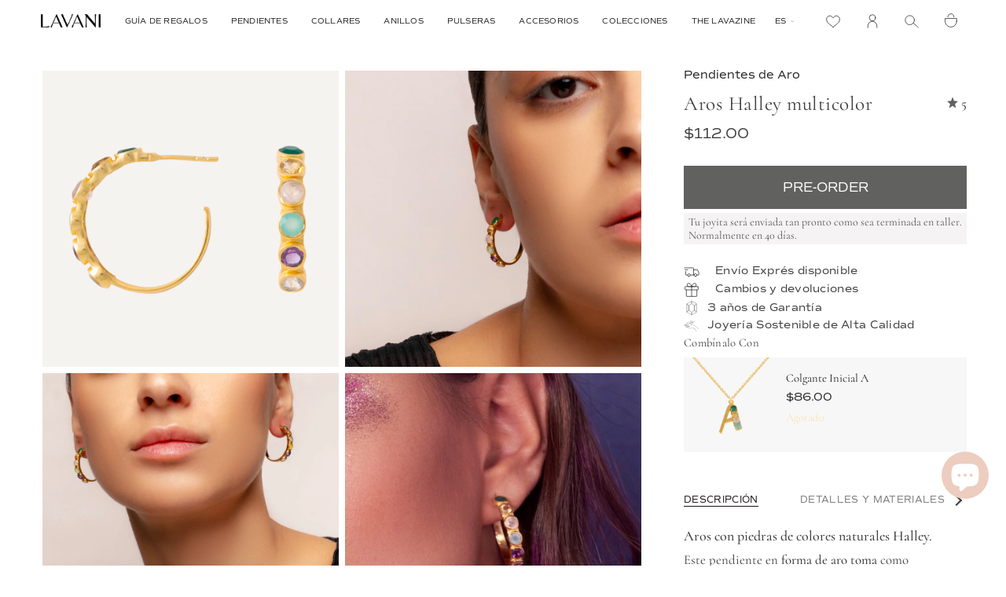

--- FILE ---
content_type: text/html; charset=utf-8
request_url: https://lavanijewels.com/es-us/apps/discountninja/product/v5.2/data?handle=colgante-inicial-a&version=4
body_size: 211
content:
{
  "Version": "5.9.0",
  "Source": "Shopify",
  "Currency": "USD",
  "Id": "4707445211185",
  "Handle": "colgante-inicial-a",
  "Price": 8600,
  "CompareAtPrice": 8600,
  "Collections": "3x2-agosto,colgantes,collares,collares-amatista,colgantes-iniciales,joyas-con-aguamarina,joyas-con-amatista,joyas-personalizadas,joyas-por-menos-de-50,letters,private-sales,rebajas-25,rebajas-15,rebajas-20,rebajas-40,regalos-para-amigas,regalos-san-valentin,summer-sales,todo",
  "CollectionIds": "641937670488,163749920817,163736748081,290183807164,163750019121,655977152856,290176925884,290254225596,164817272881,164318183473,623193751896,639732777304,639733793112,639733694808,653753975128,235064459452,165556420657,661903769944,635825226072",  
  "Tags": "*C_08Q,3x2 ago 24,_upsell_aros-halley-multicolor,blacklist2023,blacklist2024,colgante con inicial,colgante con iniciales,colgante con letras,colgante de iniciales,colgante de letras,colgante inicial piedras,colgante letra a,colgantes,collar,collar con inicial,collar con iniciales,collar con letras,collar de iniciales,collar de letras,collar inicial,collar inicial piedras,collar iniciales,collar letra a,collar personalizado,COLLARES,Color_aguamarina,Color_amarillo,Color_morado,Color_oro,Color_rosa,Color_verde,DÍA DE LA MADRE,ECI,guia-de-tallas-collares,Iniciales,Inicio,joyas personalizadas,LAVANIXTB0824,LAVANIXTB1224,letra,letras,letras piedras de colores,Letters,piedra_amatista,rebaja15,rebajas2022,rebajasjun2025,salesjulio24,saleswinter15,saleswinter2025,spo-default,spo-enabled,upsell_aros-halley-multicolor,zalando,zalando_sales",
  "Available": false,
  "Variants": [{
   			"Id":32227631300657,
   			"Price":8600,
   			"CompareAtPrice":8600,   			
   			"Available":false,
            "RequiresSellingPlan":false,
			"SellingPlanAllocations": []
   		}]
}

--- FILE ---
content_type: text/javascript; charset=utf-8
request_url: https://lavanijewels.com/products/aros-halley-multicolor.js
body_size: 2031
content:
{"id":4707443245105,"title":"Aros Halley multicolor","handle":"aros-halley-multicolor","description":"\u003ch2\u003e\n\u003cstrong\u003e\u003cspan style=\"font-size: 18px;\"\u003eAros con piedras de colores naturales Halley.\u003c\/span\u003e\u003c\/strong\u003e\u003cbr\u003e\n\u003c\/h2\u003e\n\u003cp\u003eEste pendiente en \u003cstrong\u003eforma de aro toma\u003c\/strong\u003e como inspiración nuestra Vía Láctea. Con \u003cstrong\u003eincrustaciones de diferentes piedras circulares\u003c\/strong\u003e de los mismos colores que nuestro\u003cstrong\u003e best seller\u003c\/strong\u003e, el collar Pride, esta fina y elegante pieza es perfecta para lucir con el pelo recogido o en cualquier ocasión especial.\u003c\/p\u003e\n\u003cp\u003e \u003c\/p\u003e\n\u003cul\u003e\u003c\/ul\u003e\n\u003cp\u003e\u003cstrong\u003eCOLECCIÓN\u003c\/strong\u003e\u003c\/p\u003e\n\u003cp\u003eColección\u003cstrong\u003e Lavani SUPERNOVA\u003c\/strong\u003e. La colección Lavani se \u003cstrong\u003ereinventa:\u003c\/strong\u003e el \u003cstrong\u003euniverso\u003c\/strong\u003e inspira esta nueva colección, plagada de elementos como estrellas, lunas e incluso galaxias. \u003cstrong\u003eUna explosión de formas nuevas,\u003c\/strong\u003e pero volviendo una vez más, a usar nuestro sello de identidad: las druzas de cuarzo natural, combinadas, esta vez, con otras piedras naturales.\u003c\/p\u003e\n\u003ch3\u003e\u003cstrong\u003e\u003c\/strong\u003e\u003c\/h3\u003e","published_at":"2020-07-09T16:40:50+02:00","created_at":"2020-07-09T15:47:15+02:00","vendor":"Lavani Jewels","type":"Pendientes","tags":["*C_12AA","_upsell_colgante-inicial-a","aros con piedras de colores","Color_aguamarina","Color_amarillo","Color_blanco","Color_morado","Color_oro","Color_verde","criollas","DÍA DE LA MADRE","Inicio","LAVANIXTB0824","LAVANIXTB1224","multicolor","PENDIENTES","Pendientes de Aro","pendientes de piedras","Pendientes Minimalistas","Pendientes pequeños","piedra_amatista","regalosanvalentin","spo-default","spo-enabled","Supernova","zalando","zalando_sales"],"price":5900,"price_min":5900,"price_max":5900,"available":true,"price_varies":false,"compare_at_price":5900,"compare_at_price_min":5900,"compare_at_price_max":5900,"compare_at_price_varies":false,"variants":[{"id":32227629170737,"title":"Default Title","option1":"Default Title","option2":null,"option3":null,"sku":"PEN0964","requires_shipping":true,"taxable":true,"featured_image":null,"available":true,"name":"Aros Halley multicolor","public_title":null,"options":["Default Title"],"price":5900,"weight":5,"compare_at_price":5900,"inventory_management":"shopify","barcode":"8436598491777","requires_selling_plan":false,"selling_plan_allocations":[]}],"images":["\/\/cdn.shopify.com\/s\/files\/1\/0266\/2688\/3633\/files\/Aros-Halley-de_colores_29b9311b-4c5c-49d7-8aed-5e884498486b.png?v=1711643158","\/\/cdn.shopify.com\/s\/files\/1\/0266\/2688\/3633\/files\/aros-halley-multicolor-2.jpg?v=1718372830","\/\/cdn.shopify.com\/s\/files\/1\/0266\/2688\/3633\/files\/ok-Halley-Multicolor-2.jpg?v=1718372862","\/\/cdn.shopify.com\/s\/files\/1\/0266\/2688\/3633\/products\/Aros-Halley-Mutlicolor_cerca.jpg?v=1718372853","\/\/cdn.shopify.com\/s\/files\/1\/0266\/2688\/3633\/products\/Aros_Halley_multicolor_oro.jpg?v=1718372853","\/\/cdn.shopify.com\/s\/files\/1\/0266\/2688\/3633\/products\/Aros-Halley_multicolor_LAVANI.jpg?v=1718372853","\/\/cdn.shopify.com\/s\/files\/1\/0266\/2688\/3633\/products\/Aros-Halley-Multicolor.jpg?v=1718372853","\/\/cdn.shopify.com\/s\/files\/1\/0266\/2688\/3633\/products\/Piedraluna-Piedra-Lavani_dbe73d28-2af9-4638-9f67-0a024217e652.jpg?v=1718372853","\/\/cdn.shopify.com\/s\/files\/1\/0266\/2688\/3633\/products\/Nuevo-packaging-sostenible-certificado-FSC-lavani-jewels_d21bc11d-b590-4466-b190-77940271afe6.jpg?v=1718372853","\/\/cdn.shopify.com\/s\/files\/1\/0266\/2688\/3633\/products\/Caja-packaging-sostenible-certificado-FSC-lavani-jewels_d04e199c-6bea-428f-a3ea-042061970704.jpg?v=1718372853"],"featured_image":"\/\/cdn.shopify.com\/s\/files\/1\/0266\/2688\/3633\/files\/Aros-Halley-de_colores_29b9311b-4c5c-49d7-8aed-5e884498486b.png?v=1711643158","options":[{"name":"Title","position":1,"values":["Default Title"]}],"url":"\/products\/aros-halley-multicolor","media":[{"alt":"Aros con piedras de colores con piedras naturales ónix, cuarzo rosa, amatista, aguamarina y piedraluna.","id":47281127063896,"position":1,"preview_image":{"aspect_ratio":0.692,"height":2600,"width":1800,"src":"https:\/\/cdn.shopify.com\/s\/files\/1\/0266\/2688\/3633\/files\/Aros-Halley-de_colores_29b9311b-4c5c-49d7-8aed-5e884498486b.png?v=1711643158"},"aspect_ratio":0.692,"height":2600,"media_type":"image","src":"https:\/\/cdn.shopify.com\/s\/files\/1\/0266\/2688\/3633\/files\/Aros-Halley-de_colores_29b9311b-4c5c-49d7-8aed-5e884498486b.png?v=1711643158","width":1800},{"alt":null,"id":48618195321176,"position":2,"preview_image":{"aspect_ratio":0.692,"height":2600,"width":1800,"src":"https:\/\/cdn.shopify.com\/s\/files\/1\/0266\/2688\/3633\/files\/aros-halley-multicolor-2.jpg?v=1718372830"},"aspect_ratio":0.692,"height":2600,"media_type":"image","src":"https:\/\/cdn.shopify.com\/s\/files\/1\/0266\/2688\/3633\/files\/aros-halley-multicolor-2.jpg?v=1718372830","width":1800},{"alt":null,"id":48618198303064,"position":3,"preview_image":{"aspect_ratio":0.692,"height":2600,"width":1800,"src":"https:\/\/cdn.shopify.com\/s\/files\/1\/0266\/2688\/3633\/files\/ok-Halley-Multicolor-2.jpg?v=1718372862"},"aspect_ratio":0.692,"height":2600,"media_type":"image","src":"https:\/\/cdn.shopify.com\/s\/files\/1\/0266\/2688\/3633\/files\/ok-Halley-Multicolor-2.jpg?v=1718372862","width":1800},{"alt":"Aros con piedras de colores bañados en oro de LAVANI","id":25157894275260,"position":4,"preview_image":{"aspect_ratio":1.0,"height":1078,"width":1078,"src":"https:\/\/cdn.shopify.com\/s\/files\/1\/0266\/2688\/3633\/products\/Aros-Halley-Mutlicolor_cerca.jpg?v=1718372853"},"aspect_ratio":1.0,"height":1078,"media_type":"image","src":"https:\/\/cdn.shopify.com\/s\/files\/1\/0266\/2688\/3633\/products\/Aros-Halley-Mutlicolor_cerca.jpg?v=1718372853","width":1078},{"alt":"Aros con piedras de colores naturales semipreciosas de LAVANI","id":24959497961660,"position":5,"preview_image":{"aspect_ratio":1.0,"height":1096,"width":1096,"src":"https:\/\/cdn.shopify.com\/s\/files\/1\/0266\/2688\/3633\/products\/Aros_Halley_multicolor_oro.jpg?v=1718372853"},"aspect_ratio":1.0,"height":1096,"media_type":"image","src":"https:\/\/cdn.shopify.com\/s\/files\/1\/0266\/2688\/3633\/products\/Aros_Halley_multicolor_oro.jpg?v=1718372853","width":1096},{"alt":null,"id":25157888671932,"position":6,"preview_image":{"aspect_ratio":1.0,"height":1086,"width":1086,"src":"https:\/\/cdn.shopify.com\/s\/files\/1\/0266\/2688\/3633\/products\/Aros-Halley_multicolor_LAVANI.jpg?v=1718372853"},"aspect_ratio":1.0,"height":1086,"media_type":"image","src":"https:\/\/cdn.shopify.com\/s\/files\/1\/0266\/2688\/3633\/products\/Aros-Halley_multicolor_LAVANI.jpg?v=1718372853","width":1086},{"alt":null,"id":24959498027196,"position":7,"preview_image":{"aspect_ratio":1.0,"height":1078,"width":1078,"src":"https:\/\/cdn.shopify.com\/s\/files\/1\/0266\/2688\/3633\/products\/Aros-Halley-Multicolor.jpg?v=1718372853"},"aspect_ratio":1.0,"height":1078,"media_type":"image","src":"https:\/\/cdn.shopify.com\/s\/files\/1\/0266\/2688\/3633\/products\/Aros-Halley-Multicolor.jpg?v=1718372853","width":1078},{"alt":"Aguamarina de Aros dorados Halley Multicolor","id":21004820807868,"position":8,"preview_image":{"aspect_ratio":1.0,"height":1000,"width":1000,"src":"https:\/\/cdn.shopify.com\/s\/files\/1\/0266\/2688\/3633\/products\/Piedraluna-Piedra-Lavani_dbe73d28-2af9-4638-9f67-0a024217e652.jpg?v=1718372853"},"aspect_ratio":1.0,"height":1000,"media_type":"image","src":"https:\/\/cdn.shopify.com\/s\/files\/1\/0266\/2688\/3633\/products\/Piedraluna-Piedra-Lavani_dbe73d28-2af9-4638-9f67-0a024217e652.jpg?v=1718372853","width":1000},{"alt":null,"id":25524598735036,"position":9,"preview_image":{"aspect_ratio":0.8,"height":1350,"width":1080,"src":"https:\/\/cdn.shopify.com\/s\/files\/1\/0266\/2688\/3633\/products\/Nuevo-packaging-sostenible-certificado-FSC-lavani-jewels_d21bc11d-b590-4466-b190-77940271afe6.jpg?v=1718372853"},"aspect_ratio":0.8,"height":1350,"media_type":"image","src":"https:\/\/cdn.shopify.com\/s\/files\/1\/0266\/2688\/3633\/products\/Nuevo-packaging-sostenible-certificado-FSC-lavani-jewels_d21bc11d-b590-4466-b190-77940271afe6.jpg?v=1718372853","width":1080},{"alt":null,"id":25524598767804,"position":10,"preview_image":{"aspect_ratio":0.8,"height":1350,"width":1080,"src":"https:\/\/cdn.shopify.com\/s\/files\/1\/0266\/2688\/3633\/products\/Caja-packaging-sostenible-certificado-FSC-lavani-jewels_d04e199c-6bea-428f-a3ea-042061970704.jpg?v=1718372853"},"aspect_ratio":0.8,"height":1350,"media_type":"image","src":"https:\/\/cdn.shopify.com\/s\/files\/1\/0266\/2688\/3633\/products\/Caja-packaging-sostenible-certificado-FSC-lavani-jewels_d04e199c-6bea-428f-a3ea-042061970704.jpg?v=1718372853","width":1080},{"alt":null,"id":7426269020209,"position":11,"preview_image":{"aspect_ratio":1.0,"height":1080,"width":1080,"src":"https:\/\/cdn.shopify.com\/s\/files\/1\/0266\/2688\/3633\/products\/c41ec69c07634c24866327ccccb7be66.thumbnail.0000000.jpg?v=1597509766"},"aspect_ratio":1.0,"duration":15248,"media_type":"video","sources":[{"format":"mp4","height":480,"mime_type":"video\/mp4","url":"https:\/\/cdn.shopify.com\/videos\/c\/vp\/c41ec69c07634c24866327ccccb7be66\/c41ec69c07634c24866327ccccb7be66.SD-480p-1.5Mbps.mp4","width":480},{"format":"mp4","height":720,"mime_type":"video\/mp4","url":"https:\/\/cdn.shopify.com\/videos\/c\/vp\/c41ec69c07634c24866327ccccb7be66\/c41ec69c07634c24866327ccccb7be66.HD-720p-4.5Mbps.mp4","width":720},{"format":"m3u8","height":720,"mime_type":"application\/x-mpegURL","url":"https:\/\/cdn.shopify.com\/videos\/c\/vp\/c41ec69c07634c24866327ccccb7be66\/c41ec69c07634c24866327ccccb7be66.hls.m3u8","width":720}]}],"requires_selling_plan":false,"selling_plan_groups":[]}

--- FILE ---
content_type: text/javascript; charset=utf-8
request_url: https://lavanijewels.com/products/aros-halley-multicolor.js
body_size: 1880
content:
{"id":4707443245105,"title":"Aros Halley multicolor","handle":"aros-halley-multicolor","description":"\u003ch2\u003e\n\u003cstrong\u003e\u003cspan style=\"font-size: 18px;\"\u003eAros con piedras de colores naturales Halley.\u003c\/span\u003e\u003c\/strong\u003e\u003cbr\u003e\n\u003c\/h2\u003e\n\u003cp\u003eEste pendiente en \u003cstrong\u003eforma de aro toma\u003c\/strong\u003e como inspiración nuestra Vía Láctea. Con \u003cstrong\u003eincrustaciones de diferentes piedras circulares\u003c\/strong\u003e de los mismos colores que nuestro\u003cstrong\u003e best seller\u003c\/strong\u003e, el collar Pride, esta fina y elegante pieza es perfecta para lucir con el pelo recogido o en cualquier ocasión especial.\u003c\/p\u003e\n\u003cp\u003e \u003c\/p\u003e\n\u003cul\u003e\u003c\/ul\u003e\n\u003cp\u003e\u003cstrong\u003eCOLECCIÓN\u003c\/strong\u003e\u003c\/p\u003e\n\u003cp\u003eColección\u003cstrong\u003e Lavani SUPERNOVA\u003c\/strong\u003e. La colección Lavani se \u003cstrong\u003ereinventa:\u003c\/strong\u003e el \u003cstrong\u003euniverso\u003c\/strong\u003e inspira esta nueva colección, plagada de elementos como estrellas, lunas e incluso galaxias. \u003cstrong\u003eUna explosión de formas nuevas,\u003c\/strong\u003e pero volviendo una vez más, a usar nuestro sello de identidad: las druzas de cuarzo natural, combinadas, esta vez, con otras piedras naturales.\u003c\/p\u003e\n\u003ch3\u003e\u003cstrong\u003e\u003c\/strong\u003e\u003c\/h3\u003e","published_at":"2020-07-09T16:40:50+02:00","created_at":"2020-07-09T15:47:15+02:00","vendor":"Lavani Jewels","type":"Pendientes","tags":["*C_12AA","_upsell_colgante-inicial-a","aros con piedras de colores","Color_aguamarina","Color_amarillo","Color_blanco","Color_morado","Color_oro","Color_verde","criollas","DÍA DE LA MADRE","Inicio","LAVANIXTB0824","LAVANIXTB1224","multicolor","PENDIENTES","Pendientes de Aro","pendientes de piedras","Pendientes Minimalistas","Pendientes pequeños","piedra_amatista","regalosanvalentin","spo-default","spo-enabled","Supernova","zalando","zalando_sales"],"price":5900,"price_min":5900,"price_max":5900,"available":true,"price_varies":false,"compare_at_price":5900,"compare_at_price_min":5900,"compare_at_price_max":5900,"compare_at_price_varies":false,"variants":[{"id":32227629170737,"title":"Default Title","option1":"Default Title","option2":null,"option3":null,"sku":"PEN0964","requires_shipping":true,"taxable":true,"featured_image":null,"available":true,"name":"Aros Halley multicolor","public_title":null,"options":["Default Title"],"price":5900,"weight":5,"compare_at_price":5900,"inventory_management":"shopify","barcode":"8436598491777","requires_selling_plan":false,"selling_plan_allocations":[]}],"images":["\/\/cdn.shopify.com\/s\/files\/1\/0266\/2688\/3633\/files\/Aros-Halley-de_colores_29b9311b-4c5c-49d7-8aed-5e884498486b.png?v=1711643158","\/\/cdn.shopify.com\/s\/files\/1\/0266\/2688\/3633\/files\/aros-halley-multicolor-2.jpg?v=1718372830","\/\/cdn.shopify.com\/s\/files\/1\/0266\/2688\/3633\/files\/ok-Halley-Multicolor-2.jpg?v=1718372862","\/\/cdn.shopify.com\/s\/files\/1\/0266\/2688\/3633\/products\/Aros-Halley-Mutlicolor_cerca.jpg?v=1718372853","\/\/cdn.shopify.com\/s\/files\/1\/0266\/2688\/3633\/products\/Aros_Halley_multicolor_oro.jpg?v=1718372853","\/\/cdn.shopify.com\/s\/files\/1\/0266\/2688\/3633\/products\/Aros-Halley_multicolor_LAVANI.jpg?v=1718372853","\/\/cdn.shopify.com\/s\/files\/1\/0266\/2688\/3633\/products\/Aros-Halley-Multicolor.jpg?v=1718372853","\/\/cdn.shopify.com\/s\/files\/1\/0266\/2688\/3633\/products\/Piedraluna-Piedra-Lavani_dbe73d28-2af9-4638-9f67-0a024217e652.jpg?v=1718372853","\/\/cdn.shopify.com\/s\/files\/1\/0266\/2688\/3633\/products\/Nuevo-packaging-sostenible-certificado-FSC-lavani-jewels_d21bc11d-b590-4466-b190-77940271afe6.jpg?v=1718372853","\/\/cdn.shopify.com\/s\/files\/1\/0266\/2688\/3633\/products\/Caja-packaging-sostenible-certificado-FSC-lavani-jewels_d04e199c-6bea-428f-a3ea-042061970704.jpg?v=1718372853"],"featured_image":"\/\/cdn.shopify.com\/s\/files\/1\/0266\/2688\/3633\/files\/Aros-Halley-de_colores_29b9311b-4c5c-49d7-8aed-5e884498486b.png?v=1711643158","options":[{"name":"Title","position":1,"values":["Default Title"]}],"url":"\/products\/aros-halley-multicolor","media":[{"alt":"Aros con piedras de colores con piedras naturales ónix, cuarzo rosa, amatista, aguamarina y piedraluna.","id":47281127063896,"position":1,"preview_image":{"aspect_ratio":0.692,"height":2600,"width":1800,"src":"https:\/\/cdn.shopify.com\/s\/files\/1\/0266\/2688\/3633\/files\/Aros-Halley-de_colores_29b9311b-4c5c-49d7-8aed-5e884498486b.png?v=1711643158"},"aspect_ratio":0.692,"height":2600,"media_type":"image","src":"https:\/\/cdn.shopify.com\/s\/files\/1\/0266\/2688\/3633\/files\/Aros-Halley-de_colores_29b9311b-4c5c-49d7-8aed-5e884498486b.png?v=1711643158","width":1800},{"alt":null,"id":48618195321176,"position":2,"preview_image":{"aspect_ratio":0.692,"height":2600,"width":1800,"src":"https:\/\/cdn.shopify.com\/s\/files\/1\/0266\/2688\/3633\/files\/aros-halley-multicolor-2.jpg?v=1718372830"},"aspect_ratio":0.692,"height":2600,"media_type":"image","src":"https:\/\/cdn.shopify.com\/s\/files\/1\/0266\/2688\/3633\/files\/aros-halley-multicolor-2.jpg?v=1718372830","width":1800},{"alt":null,"id":48618198303064,"position":3,"preview_image":{"aspect_ratio":0.692,"height":2600,"width":1800,"src":"https:\/\/cdn.shopify.com\/s\/files\/1\/0266\/2688\/3633\/files\/ok-Halley-Multicolor-2.jpg?v=1718372862"},"aspect_ratio":0.692,"height":2600,"media_type":"image","src":"https:\/\/cdn.shopify.com\/s\/files\/1\/0266\/2688\/3633\/files\/ok-Halley-Multicolor-2.jpg?v=1718372862","width":1800},{"alt":"Aros con piedras de colores bañados en oro de LAVANI","id":25157894275260,"position":4,"preview_image":{"aspect_ratio":1.0,"height":1078,"width":1078,"src":"https:\/\/cdn.shopify.com\/s\/files\/1\/0266\/2688\/3633\/products\/Aros-Halley-Mutlicolor_cerca.jpg?v=1718372853"},"aspect_ratio":1.0,"height":1078,"media_type":"image","src":"https:\/\/cdn.shopify.com\/s\/files\/1\/0266\/2688\/3633\/products\/Aros-Halley-Mutlicolor_cerca.jpg?v=1718372853","width":1078},{"alt":"Aros con piedras de colores naturales semipreciosas de LAVANI","id":24959497961660,"position":5,"preview_image":{"aspect_ratio":1.0,"height":1096,"width":1096,"src":"https:\/\/cdn.shopify.com\/s\/files\/1\/0266\/2688\/3633\/products\/Aros_Halley_multicolor_oro.jpg?v=1718372853"},"aspect_ratio":1.0,"height":1096,"media_type":"image","src":"https:\/\/cdn.shopify.com\/s\/files\/1\/0266\/2688\/3633\/products\/Aros_Halley_multicolor_oro.jpg?v=1718372853","width":1096},{"alt":null,"id":25157888671932,"position":6,"preview_image":{"aspect_ratio":1.0,"height":1086,"width":1086,"src":"https:\/\/cdn.shopify.com\/s\/files\/1\/0266\/2688\/3633\/products\/Aros-Halley_multicolor_LAVANI.jpg?v=1718372853"},"aspect_ratio":1.0,"height":1086,"media_type":"image","src":"https:\/\/cdn.shopify.com\/s\/files\/1\/0266\/2688\/3633\/products\/Aros-Halley_multicolor_LAVANI.jpg?v=1718372853","width":1086},{"alt":null,"id":24959498027196,"position":7,"preview_image":{"aspect_ratio":1.0,"height":1078,"width":1078,"src":"https:\/\/cdn.shopify.com\/s\/files\/1\/0266\/2688\/3633\/products\/Aros-Halley-Multicolor.jpg?v=1718372853"},"aspect_ratio":1.0,"height":1078,"media_type":"image","src":"https:\/\/cdn.shopify.com\/s\/files\/1\/0266\/2688\/3633\/products\/Aros-Halley-Multicolor.jpg?v=1718372853","width":1078},{"alt":"Aguamarina de Aros dorados Halley Multicolor","id":21004820807868,"position":8,"preview_image":{"aspect_ratio":1.0,"height":1000,"width":1000,"src":"https:\/\/cdn.shopify.com\/s\/files\/1\/0266\/2688\/3633\/products\/Piedraluna-Piedra-Lavani_dbe73d28-2af9-4638-9f67-0a024217e652.jpg?v=1718372853"},"aspect_ratio":1.0,"height":1000,"media_type":"image","src":"https:\/\/cdn.shopify.com\/s\/files\/1\/0266\/2688\/3633\/products\/Piedraluna-Piedra-Lavani_dbe73d28-2af9-4638-9f67-0a024217e652.jpg?v=1718372853","width":1000},{"alt":null,"id":25524598735036,"position":9,"preview_image":{"aspect_ratio":0.8,"height":1350,"width":1080,"src":"https:\/\/cdn.shopify.com\/s\/files\/1\/0266\/2688\/3633\/products\/Nuevo-packaging-sostenible-certificado-FSC-lavani-jewels_d21bc11d-b590-4466-b190-77940271afe6.jpg?v=1718372853"},"aspect_ratio":0.8,"height":1350,"media_type":"image","src":"https:\/\/cdn.shopify.com\/s\/files\/1\/0266\/2688\/3633\/products\/Nuevo-packaging-sostenible-certificado-FSC-lavani-jewels_d21bc11d-b590-4466-b190-77940271afe6.jpg?v=1718372853","width":1080},{"alt":null,"id":25524598767804,"position":10,"preview_image":{"aspect_ratio":0.8,"height":1350,"width":1080,"src":"https:\/\/cdn.shopify.com\/s\/files\/1\/0266\/2688\/3633\/products\/Caja-packaging-sostenible-certificado-FSC-lavani-jewels_d04e199c-6bea-428f-a3ea-042061970704.jpg?v=1718372853"},"aspect_ratio":0.8,"height":1350,"media_type":"image","src":"https:\/\/cdn.shopify.com\/s\/files\/1\/0266\/2688\/3633\/products\/Caja-packaging-sostenible-certificado-FSC-lavani-jewels_d04e199c-6bea-428f-a3ea-042061970704.jpg?v=1718372853","width":1080},{"alt":null,"id":7426269020209,"position":11,"preview_image":{"aspect_ratio":1.0,"height":1080,"width":1080,"src":"https:\/\/cdn.shopify.com\/s\/files\/1\/0266\/2688\/3633\/products\/c41ec69c07634c24866327ccccb7be66.thumbnail.0000000.jpg?v=1597509766"},"aspect_ratio":1.0,"duration":15248,"media_type":"video","sources":[{"format":"mp4","height":480,"mime_type":"video\/mp4","url":"https:\/\/cdn.shopify.com\/videos\/c\/vp\/c41ec69c07634c24866327ccccb7be66\/c41ec69c07634c24866327ccccb7be66.SD-480p-1.5Mbps.mp4","width":480},{"format":"mp4","height":720,"mime_type":"video\/mp4","url":"https:\/\/cdn.shopify.com\/videos\/c\/vp\/c41ec69c07634c24866327ccccb7be66\/c41ec69c07634c24866327ccccb7be66.HD-720p-4.5Mbps.mp4","width":720},{"format":"m3u8","height":720,"mime_type":"application\/x-mpegURL","url":"https:\/\/cdn.shopify.com\/videos\/c\/vp\/c41ec69c07634c24866327ccccb7be66\/c41ec69c07634c24866327ccccb7be66.hls.m3u8","width":720}]}],"requires_selling_plan":false,"selling_plan_groups":[]}

--- FILE ---
content_type: text/javascript; charset=utf-8
request_url: https://lavanijewels.com/es-us/products/aros-halley-multicolor.js
body_size: 1862
content:
{"id":4707443245105,"title":"Aros Halley multicolor","handle":"aros-halley-multicolor","description":"\u003ch2\u003e\n\u003cstrong\u003e\u003cspan style=\"font-size: 18px;\"\u003eAros con piedras de colores naturales Halley.\u003c\/span\u003e\u003c\/strong\u003e\u003cbr\u003e\n\u003c\/h2\u003e\n\u003cp\u003eEste pendiente en \u003cstrong\u003eforma de aro toma\u003c\/strong\u003e como inspiración nuestra Vía Láctea. Con \u003cstrong\u003eincrustaciones de diferentes piedras circulares\u003c\/strong\u003e de los mismos colores que nuestro\u003cstrong\u003e best seller\u003c\/strong\u003e, el collar Pride, esta fina y elegante pieza es perfecta para lucir con el pelo recogido o en cualquier ocasión especial.\u003c\/p\u003e\n\u003cp\u003e \u003c\/p\u003e\n\u003cul\u003e\u003c\/ul\u003e\n\u003cp\u003e\u003cstrong\u003eCOLECCIÓN\u003c\/strong\u003e\u003c\/p\u003e\n\u003cp\u003eColección\u003cstrong\u003e Lavani SUPERNOVA\u003c\/strong\u003e. La colección Lavani se \u003cstrong\u003ereinventa:\u003c\/strong\u003e el \u003cstrong\u003euniverso\u003c\/strong\u003e inspira esta nueva colección, plagada de elementos como estrellas, lunas e incluso galaxias. \u003cstrong\u003eUna explosión de formas nuevas,\u003c\/strong\u003e pero volviendo una vez más, a usar nuestro sello de identidad: las druzas de cuarzo natural, combinadas, esta vez, con otras piedras naturales.\u003c\/p\u003e\n\u003ch3\u003e\u003cstrong\u003e\u003c\/strong\u003e\u003c\/h3\u003e","published_at":"2020-07-09T16:40:50+02:00","created_at":"2020-07-09T15:47:15+02:00","vendor":"Lavani Jewels","type":"Pendientes","tags":["*C_12AA","_upsell_colgante-inicial-a","aros con piedras de colores","Color_aguamarina","Color_amarillo","Color_blanco","Color_morado","Color_oro","Color_verde","criollas","DÍA DE LA MADRE","Inicio","LAVANIXTB0824","LAVANIXTB1224","multicolor","PENDIENTES","Pendientes de Aro","pendientes de piedras","Pendientes Minimalistas","Pendientes pequeños","piedra_amatista","regalosanvalentin","spo-default","spo-enabled","Supernova","zalando","zalando_sales"],"price":11200,"price_min":11200,"price_max":11200,"available":true,"price_varies":false,"compare_at_price":11200,"compare_at_price_min":11200,"compare_at_price_max":11200,"compare_at_price_varies":false,"variants":[{"id":32227629170737,"title":"Default Title","option1":"Default Title","option2":null,"option3":null,"sku":"PEN0964","requires_shipping":true,"taxable":true,"featured_image":null,"available":true,"name":"Aros Halley multicolor","public_title":null,"options":["Default Title"],"price":11200,"weight":5,"compare_at_price":11200,"inventory_management":"shopify","barcode":"8436598491777","requires_selling_plan":false,"selling_plan_allocations":[]}],"images":["\/\/cdn.shopify.com\/s\/files\/1\/0266\/2688\/3633\/files\/Aros-Halley-de_colores_29b9311b-4c5c-49d7-8aed-5e884498486b.png?v=1711643158","\/\/cdn.shopify.com\/s\/files\/1\/0266\/2688\/3633\/files\/aros-halley-multicolor-2.jpg?v=1718372830","\/\/cdn.shopify.com\/s\/files\/1\/0266\/2688\/3633\/files\/ok-Halley-Multicolor-2.jpg?v=1718372862","\/\/cdn.shopify.com\/s\/files\/1\/0266\/2688\/3633\/products\/Aros-Halley-Mutlicolor_cerca.jpg?v=1718372853","\/\/cdn.shopify.com\/s\/files\/1\/0266\/2688\/3633\/products\/Aros_Halley_multicolor_oro.jpg?v=1718372853","\/\/cdn.shopify.com\/s\/files\/1\/0266\/2688\/3633\/products\/Aros-Halley_multicolor_LAVANI.jpg?v=1718372853","\/\/cdn.shopify.com\/s\/files\/1\/0266\/2688\/3633\/products\/Aros-Halley-Multicolor.jpg?v=1718372853","\/\/cdn.shopify.com\/s\/files\/1\/0266\/2688\/3633\/products\/Piedraluna-Piedra-Lavani_dbe73d28-2af9-4638-9f67-0a024217e652.jpg?v=1718372853","\/\/cdn.shopify.com\/s\/files\/1\/0266\/2688\/3633\/products\/Nuevo-packaging-sostenible-certificado-FSC-lavani-jewels_d21bc11d-b590-4466-b190-77940271afe6.jpg?v=1718372853","\/\/cdn.shopify.com\/s\/files\/1\/0266\/2688\/3633\/products\/Caja-packaging-sostenible-certificado-FSC-lavani-jewels_d04e199c-6bea-428f-a3ea-042061970704.jpg?v=1718372853"],"featured_image":"\/\/cdn.shopify.com\/s\/files\/1\/0266\/2688\/3633\/files\/Aros-Halley-de_colores_29b9311b-4c5c-49d7-8aed-5e884498486b.png?v=1711643158","options":[{"name":"Title","position":1,"values":["Default Title"]}],"url":"\/es-us\/products\/aros-halley-multicolor","media":[{"alt":"Aros con piedras de colores con piedras naturales ónix, cuarzo rosa, amatista, aguamarina y piedraluna.","id":47281127063896,"position":1,"preview_image":{"aspect_ratio":0.692,"height":2600,"width":1800,"src":"https:\/\/cdn.shopify.com\/s\/files\/1\/0266\/2688\/3633\/files\/Aros-Halley-de_colores_29b9311b-4c5c-49d7-8aed-5e884498486b.png?v=1711643158"},"aspect_ratio":0.692,"height":2600,"media_type":"image","src":"https:\/\/cdn.shopify.com\/s\/files\/1\/0266\/2688\/3633\/files\/Aros-Halley-de_colores_29b9311b-4c5c-49d7-8aed-5e884498486b.png?v=1711643158","width":1800},{"alt":null,"id":48618195321176,"position":2,"preview_image":{"aspect_ratio":0.692,"height":2600,"width":1800,"src":"https:\/\/cdn.shopify.com\/s\/files\/1\/0266\/2688\/3633\/files\/aros-halley-multicolor-2.jpg?v=1718372830"},"aspect_ratio":0.692,"height":2600,"media_type":"image","src":"https:\/\/cdn.shopify.com\/s\/files\/1\/0266\/2688\/3633\/files\/aros-halley-multicolor-2.jpg?v=1718372830","width":1800},{"alt":null,"id":48618198303064,"position":3,"preview_image":{"aspect_ratio":0.692,"height":2600,"width":1800,"src":"https:\/\/cdn.shopify.com\/s\/files\/1\/0266\/2688\/3633\/files\/ok-Halley-Multicolor-2.jpg?v=1718372862"},"aspect_ratio":0.692,"height":2600,"media_type":"image","src":"https:\/\/cdn.shopify.com\/s\/files\/1\/0266\/2688\/3633\/files\/ok-Halley-Multicolor-2.jpg?v=1718372862","width":1800},{"alt":"Aros con piedras de colores bañados en oro de LAVANI","id":25157894275260,"position":4,"preview_image":{"aspect_ratio":1.0,"height":1078,"width":1078,"src":"https:\/\/cdn.shopify.com\/s\/files\/1\/0266\/2688\/3633\/products\/Aros-Halley-Mutlicolor_cerca.jpg?v=1718372853"},"aspect_ratio":1.0,"height":1078,"media_type":"image","src":"https:\/\/cdn.shopify.com\/s\/files\/1\/0266\/2688\/3633\/products\/Aros-Halley-Mutlicolor_cerca.jpg?v=1718372853","width":1078},{"alt":"Aros con piedras de colores naturales semipreciosas de LAVANI","id":24959497961660,"position":5,"preview_image":{"aspect_ratio":1.0,"height":1096,"width":1096,"src":"https:\/\/cdn.shopify.com\/s\/files\/1\/0266\/2688\/3633\/products\/Aros_Halley_multicolor_oro.jpg?v=1718372853"},"aspect_ratio":1.0,"height":1096,"media_type":"image","src":"https:\/\/cdn.shopify.com\/s\/files\/1\/0266\/2688\/3633\/products\/Aros_Halley_multicolor_oro.jpg?v=1718372853","width":1096},{"alt":null,"id":25157888671932,"position":6,"preview_image":{"aspect_ratio":1.0,"height":1086,"width":1086,"src":"https:\/\/cdn.shopify.com\/s\/files\/1\/0266\/2688\/3633\/products\/Aros-Halley_multicolor_LAVANI.jpg?v=1718372853"},"aspect_ratio":1.0,"height":1086,"media_type":"image","src":"https:\/\/cdn.shopify.com\/s\/files\/1\/0266\/2688\/3633\/products\/Aros-Halley_multicolor_LAVANI.jpg?v=1718372853","width":1086},{"alt":null,"id":24959498027196,"position":7,"preview_image":{"aspect_ratio":1.0,"height":1078,"width":1078,"src":"https:\/\/cdn.shopify.com\/s\/files\/1\/0266\/2688\/3633\/products\/Aros-Halley-Multicolor.jpg?v=1718372853"},"aspect_ratio":1.0,"height":1078,"media_type":"image","src":"https:\/\/cdn.shopify.com\/s\/files\/1\/0266\/2688\/3633\/products\/Aros-Halley-Multicolor.jpg?v=1718372853","width":1078},{"alt":"Aguamarina de Aros dorados Halley Multicolor","id":21004820807868,"position":8,"preview_image":{"aspect_ratio":1.0,"height":1000,"width":1000,"src":"https:\/\/cdn.shopify.com\/s\/files\/1\/0266\/2688\/3633\/products\/Piedraluna-Piedra-Lavani_dbe73d28-2af9-4638-9f67-0a024217e652.jpg?v=1718372853"},"aspect_ratio":1.0,"height":1000,"media_type":"image","src":"https:\/\/cdn.shopify.com\/s\/files\/1\/0266\/2688\/3633\/products\/Piedraluna-Piedra-Lavani_dbe73d28-2af9-4638-9f67-0a024217e652.jpg?v=1718372853","width":1000},{"alt":null,"id":25524598735036,"position":9,"preview_image":{"aspect_ratio":0.8,"height":1350,"width":1080,"src":"https:\/\/cdn.shopify.com\/s\/files\/1\/0266\/2688\/3633\/products\/Nuevo-packaging-sostenible-certificado-FSC-lavani-jewels_d21bc11d-b590-4466-b190-77940271afe6.jpg?v=1718372853"},"aspect_ratio":0.8,"height":1350,"media_type":"image","src":"https:\/\/cdn.shopify.com\/s\/files\/1\/0266\/2688\/3633\/products\/Nuevo-packaging-sostenible-certificado-FSC-lavani-jewels_d21bc11d-b590-4466-b190-77940271afe6.jpg?v=1718372853","width":1080},{"alt":null,"id":25524598767804,"position":10,"preview_image":{"aspect_ratio":0.8,"height":1350,"width":1080,"src":"https:\/\/cdn.shopify.com\/s\/files\/1\/0266\/2688\/3633\/products\/Caja-packaging-sostenible-certificado-FSC-lavani-jewels_d04e199c-6bea-428f-a3ea-042061970704.jpg?v=1718372853"},"aspect_ratio":0.8,"height":1350,"media_type":"image","src":"https:\/\/cdn.shopify.com\/s\/files\/1\/0266\/2688\/3633\/products\/Caja-packaging-sostenible-certificado-FSC-lavani-jewels_d04e199c-6bea-428f-a3ea-042061970704.jpg?v=1718372853","width":1080},{"alt":null,"id":7426269020209,"position":11,"preview_image":{"aspect_ratio":1.0,"height":1080,"width":1080,"src":"https:\/\/cdn.shopify.com\/s\/files\/1\/0266\/2688\/3633\/products\/c41ec69c07634c24866327ccccb7be66.thumbnail.0000000.jpg?v=1597509766"},"aspect_ratio":1.0,"duration":15248,"media_type":"video","sources":[{"format":"mp4","height":480,"mime_type":"video\/mp4","url":"https:\/\/cdn.shopify.com\/videos\/c\/vp\/c41ec69c07634c24866327ccccb7be66\/c41ec69c07634c24866327ccccb7be66.SD-480p-1.5Mbps.mp4","width":480},{"format":"mp4","height":720,"mime_type":"video\/mp4","url":"https:\/\/cdn.shopify.com\/videos\/c\/vp\/c41ec69c07634c24866327ccccb7be66\/c41ec69c07634c24866327ccccb7be66.HD-720p-4.5Mbps.mp4","width":720},{"format":"m3u8","height":720,"mime_type":"application\/x-mpegURL","url":"https:\/\/cdn.shopify.com\/videos\/c\/vp\/c41ec69c07634c24866327ccccb7be66\/c41ec69c07634c24866327ccccb7be66.hls.m3u8","width":720}]}],"requires_selling_plan":false,"selling_plan_groups":[]}

--- FILE ---
content_type: text/javascript; charset=utf-8
request_url: https://lavanijewels.com/es-us/products/aros-halley-multicolor.js
body_size: 1652
content:
{"id":4707443245105,"title":"Aros Halley multicolor","handle":"aros-halley-multicolor","description":"\u003ch2\u003e\n\u003cstrong\u003e\u003cspan style=\"font-size: 18px;\"\u003eAros con piedras de colores naturales Halley.\u003c\/span\u003e\u003c\/strong\u003e\u003cbr\u003e\n\u003c\/h2\u003e\n\u003cp\u003eEste pendiente en \u003cstrong\u003eforma de aro toma\u003c\/strong\u003e como inspiración nuestra Vía Láctea. Con \u003cstrong\u003eincrustaciones de diferentes piedras circulares\u003c\/strong\u003e de los mismos colores que nuestro\u003cstrong\u003e best seller\u003c\/strong\u003e, el collar Pride, esta fina y elegante pieza es perfecta para lucir con el pelo recogido o en cualquier ocasión especial.\u003c\/p\u003e\n\u003cp\u003e \u003c\/p\u003e\n\u003cul\u003e\u003c\/ul\u003e\n\u003cp\u003e\u003cstrong\u003eCOLECCIÓN\u003c\/strong\u003e\u003c\/p\u003e\n\u003cp\u003eColección\u003cstrong\u003e Lavani SUPERNOVA\u003c\/strong\u003e. La colección Lavani se \u003cstrong\u003ereinventa:\u003c\/strong\u003e el \u003cstrong\u003euniverso\u003c\/strong\u003e inspira esta nueva colección, plagada de elementos como estrellas, lunas e incluso galaxias. \u003cstrong\u003eUna explosión de formas nuevas,\u003c\/strong\u003e pero volviendo una vez más, a usar nuestro sello de identidad: las druzas de cuarzo natural, combinadas, esta vez, con otras piedras naturales.\u003c\/p\u003e\n\u003ch3\u003e\u003cstrong\u003e\u003c\/strong\u003e\u003c\/h3\u003e","published_at":"2020-07-09T16:40:50+02:00","created_at":"2020-07-09T15:47:15+02:00","vendor":"Lavani Jewels","type":"Pendientes","tags":["*C_12AA","_upsell_colgante-inicial-a","aros con piedras de colores","Color_aguamarina","Color_amarillo","Color_blanco","Color_morado","Color_oro","Color_verde","criollas","DÍA DE LA MADRE","Inicio","LAVANIXTB0824","LAVANIXTB1224","multicolor","PENDIENTES","Pendientes de Aro","pendientes de piedras","Pendientes Minimalistas","Pendientes pequeños","piedra_amatista","regalosanvalentin","spo-default","spo-enabled","Supernova","zalando","zalando_sales"],"price":11200,"price_min":11200,"price_max":11200,"available":true,"price_varies":false,"compare_at_price":11200,"compare_at_price_min":11200,"compare_at_price_max":11200,"compare_at_price_varies":false,"variants":[{"id":32227629170737,"title":"Default Title","option1":"Default Title","option2":null,"option3":null,"sku":"PEN0964","requires_shipping":true,"taxable":true,"featured_image":null,"available":true,"name":"Aros Halley multicolor","public_title":null,"options":["Default Title"],"price":11200,"weight":5,"compare_at_price":11200,"inventory_management":"shopify","barcode":"8436598491777","requires_selling_plan":false,"selling_plan_allocations":[]}],"images":["\/\/cdn.shopify.com\/s\/files\/1\/0266\/2688\/3633\/files\/Aros-Halley-de_colores_29b9311b-4c5c-49d7-8aed-5e884498486b.png?v=1711643158","\/\/cdn.shopify.com\/s\/files\/1\/0266\/2688\/3633\/files\/aros-halley-multicolor-2.jpg?v=1718372830","\/\/cdn.shopify.com\/s\/files\/1\/0266\/2688\/3633\/files\/ok-Halley-Multicolor-2.jpg?v=1718372862","\/\/cdn.shopify.com\/s\/files\/1\/0266\/2688\/3633\/products\/Aros-Halley-Mutlicolor_cerca.jpg?v=1718372853","\/\/cdn.shopify.com\/s\/files\/1\/0266\/2688\/3633\/products\/Aros_Halley_multicolor_oro.jpg?v=1718372853","\/\/cdn.shopify.com\/s\/files\/1\/0266\/2688\/3633\/products\/Aros-Halley_multicolor_LAVANI.jpg?v=1718372853","\/\/cdn.shopify.com\/s\/files\/1\/0266\/2688\/3633\/products\/Aros-Halley-Multicolor.jpg?v=1718372853","\/\/cdn.shopify.com\/s\/files\/1\/0266\/2688\/3633\/products\/Piedraluna-Piedra-Lavani_dbe73d28-2af9-4638-9f67-0a024217e652.jpg?v=1718372853","\/\/cdn.shopify.com\/s\/files\/1\/0266\/2688\/3633\/products\/Nuevo-packaging-sostenible-certificado-FSC-lavani-jewels_d21bc11d-b590-4466-b190-77940271afe6.jpg?v=1718372853","\/\/cdn.shopify.com\/s\/files\/1\/0266\/2688\/3633\/products\/Caja-packaging-sostenible-certificado-FSC-lavani-jewels_d04e199c-6bea-428f-a3ea-042061970704.jpg?v=1718372853"],"featured_image":"\/\/cdn.shopify.com\/s\/files\/1\/0266\/2688\/3633\/files\/Aros-Halley-de_colores_29b9311b-4c5c-49d7-8aed-5e884498486b.png?v=1711643158","options":[{"name":"Title","position":1,"values":["Default Title"]}],"url":"\/es-us\/products\/aros-halley-multicolor","media":[{"alt":"Aros con piedras de colores con piedras naturales ónix, cuarzo rosa, amatista, aguamarina y piedraluna.","id":47281127063896,"position":1,"preview_image":{"aspect_ratio":0.692,"height":2600,"width":1800,"src":"https:\/\/cdn.shopify.com\/s\/files\/1\/0266\/2688\/3633\/files\/Aros-Halley-de_colores_29b9311b-4c5c-49d7-8aed-5e884498486b.png?v=1711643158"},"aspect_ratio":0.692,"height":2600,"media_type":"image","src":"https:\/\/cdn.shopify.com\/s\/files\/1\/0266\/2688\/3633\/files\/Aros-Halley-de_colores_29b9311b-4c5c-49d7-8aed-5e884498486b.png?v=1711643158","width":1800},{"alt":null,"id":48618195321176,"position":2,"preview_image":{"aspect_ratio":0.692,"height":2600,"width":1800,"src":"https:\/\/cdn.shopify.com\/s\/files\/1\/0266\/2688\/3633\/files\/aros-halley-multicolor-2.jpg?v=1718372830"},"aspect_ratio":0.692,"height":2600,"media_type":"image","src":"https:\/\/cdn.shopify.com\/s\/files\/1\/0266\/2688\/3633\/files\/aros-halley-multicolor-2.jpg?v=1718372830","width":1800},{"alt":null,"id":48618198303064,"position":3,"preview_image":{"aspect_ratio":0.692,"height":2600,"width":1800,"src":"https:\/\/cdn.shopify.com\/s\/files\/1\/0266\/2688\/3633\/files\/ok-Halley-Multicolor-2.jpg?v=1718372862"},"aspect_ratio":0.692,"height":2600,"media_type":"image","src":"https:\/\/cdn.shopify.com\/s\/files\/1\/0266\/2688\/3633\/files\/ok-Halley-Multicolor-2.jpg?v=1718372862","width":1800},{"alt":"Aros con piedras de colores bañados en oro de LAVANI","id":25157894275260,"position":4,"preview_image":{"aspect_ratio":1.0,"height":1078,"width":1078,"src":"https:\/\/cdn.shopify.com\/s\/files\/1\/0266\/2688\/3633\/products\/Aros-Halley-Mutlicolor_cerca.jpg?v=1718372853"},"aspect_ratio":1.0,"height":1078,"media_type":"image","src":"https:\/\/cdn.shopify.com\/s\/files\/1\/0266\/2688\/3633\/products\/Aros-Halley-Mutlicolor_cerca.jpg?v=1718372853","width":1078},{"alt":"Aros con piedras de colores naturales semipreciosas de LAVANI","id":24959497961660,"position":5,"preview_image":{"aspect_ratio":1.0,"height":1096,"width":1096,"src":"https:\/\/cdn.shopify.com\/s\/files\/1\/0266\/2688\/3633\/products\/Aros_Halley_multicolor_oro.jpg?v=1718372853"},"aspect_ratio":1.0,"height":1096,"media_type":"image","src":"https:\/\/cdn.shopify.com\/s\/files\/1\/0266\/2688\/3633\/products\/Aros_Halley_multicolor_oro.jpg?v=1718372853","width":1096},{"alt":null,"id":25157888671932,"position":6,"preview_image":{"aspect_ratio":1.0,"height":1086,"width":1086,"src":"https:\/\/cdn.shopify.com\/s\/files\/1\/0266\/2688\/3633\/products\/Aros-Halley_multicolor_LAVANI.jpg?v=1718372853"},"aspect_ratio":1.0,"height":1086,"media_type":"image","src":"https:\/\/cdn.shopify.com\/s\/files\/1\/0266\/2688\/3633\/products\/Aros-Halley_multicolor_LAVANI.jpg?v=1718372853","width":1086},{"alt":null,"id":24959498027196,"position":7,"preview_image":{"aspect_ratio":1.0,"height":1078,"width":1078,"src":"https:\/\/cdn.shopify.com\/s\/files\/1\/0266\/2688\/3633\/products\/Aros-Halley-Multicolor.jpg?v=1718372853"},"aspect_ratio":1.0,"height":1078,"media_type":"image","src":"https:\/\/cdn.shopify.com\/s\/files\/1\/0266\/2688\/3633\/products\/Aros-Halley-Multicolor.jpg?v=1718372853","width":1078},{"alt":"Aguamarina de Aros dorados Halley Multicolor","id":21004820807868,"position":8,"preview_image":{"aspect_ratio":1.0,"height":1000,"width":1000,"src":"https:\/\/cdn.shopify.com\/s\/files\/1\/0266\/2688\/3633\/products\/Piedraluna-Piedra-Lavani_dbe73d28-2af9-4638-9f67-0a024217e652.jpg?v=1718372853"},"aspect_ratio":1.0,"height":1000,"media_type":"image","src":"https:\/\/cdn.shopify.com\/s\/files\/1\/0266\/2688\/3633\/products\/Piedraluna-Piedra-Lavani_dbe73d28-2af9-4638-9f67-0a024217e652.jpg?v=1718372853","width":1000},{"alt":null,"id":25524598735036,"position":9,"preview_image":{"aspect_ratio":0.8,"height":1350,"width":1080,"src":"https:\/\/cdn.shopify.com\/s\/files\/1\/0266\/2688\/3633\/products\/Nuevo-packaging-sostenible-certificado-FSC-lavani-jewels_d21bc11d-b590-4466-b190-77940271afe6.jpg?v=1718372853"},"aspect_ratio":0.8,"height":1350,"media_type":"image","src":"https:\/\/cdn.shopify.com\/s\/files\/1\/0266\/2688\/3633\/products\/Nuevo-packaging-sostenible-certificado-FSC-lavani-jewels_d21bc11d-b590-4466-b190-77940271afe6.jpg?v=1718372853","width":1080},{"alt":null,"id":25524598767804,"position":10,"preview_image":{"aspect_ratio":0.8,"height":1350,"width":1080,"src":"https:\/\/cdn.shopify.com\/s\/files\/1\/0266\/2688\/3633\/products\/Caja-packaging-sostenible-certificado-FSC-lavani-jewels_d04e199c-6bea-428f-a3ea-042061970704.jpg?v=1718372853"},"aspect_ratio":0.8,"height":1350,"media_type":"image","src":"https:\/\/cdn.shopify.com\/s\/files\/1\/0266\/2688\/3633\/products\/Caja-packaging-sostenible-certificado-FSC-lavani-jewels_d04e199c-6bea-428f-a3ea-042061970704.jpg?v=1718372853","width":1080},{"alt":null,"id":7426269020209,"position":11,"preview_image":{"aspect_ratio":1.0,"height":1080,"width":1080,"src":"https:\/\/cdn.shopify.com\/s\/files\/1\/0266\/2688\/3633\/products\/c41ec69c07634c24866327ccccb7be66.thumbnail.0000000.jpg?v=1597509766"},"aspect_ratio":1.0,"duration":15248,"media_type":"video","sources":[{"format":"mp4","height":480,"mime_type":"video\/mp4","url":"https:\/\/cdn.shopify.com\/videos\/c\/vp\/c41ec69c07634c24866327ccccb7be66\/c41ec69c07634c24866327ccccb7be66.SD-480p-1.5Mbps.mp4","width":480},{"format":"mp4","height":720,"mime_type":"video\/mp4","url":"https:\/\/cdn.shopify.com\/videos\/c\/vp\/c41ec69c07634c24866327ccccb7be66\/c41ec69c07634c24866327ccccb7be66.HD-720p-4.5Mbps.mp4","width":720},{"format":"m3u8","height":720,"mime_type":"application\/x-mpegURL","url":"https:\/\/cdn.shopify.com\/videos\/c\/vp\/c41ec69c07634c24866327ccccb7be66\/c41ec69c07634c24866327ccccb7be66.hls.m3u8","width":720}]}],"requires_selling_plan":false,"selling_plan_groups":[]}